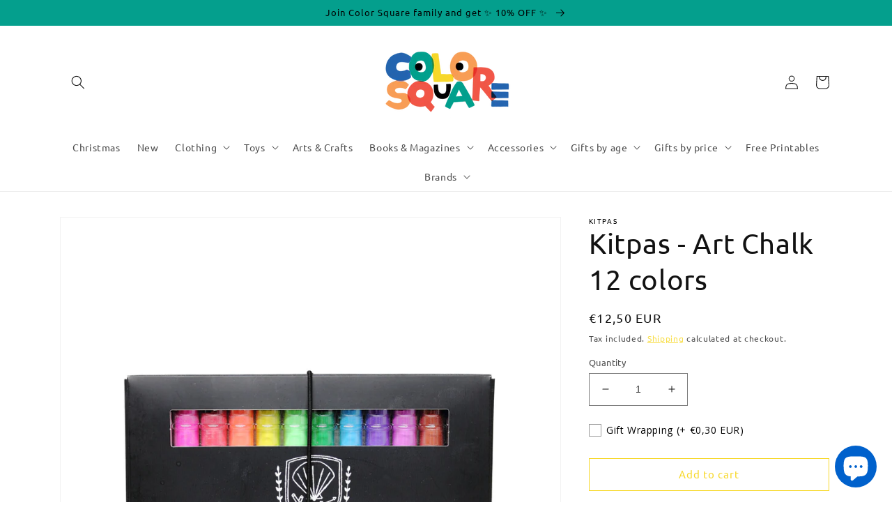

--- FILE ---
content_type: text/css
request_url: https://colorsquare.net/cdn/shop/t/4/assets/component-search.css?v=96455689198851321781657658688
body_size: -519
content:
.search__input.field__input{padding-right:5rem}.search__button{right:var(--inputs-border-width);top:var(--inputs-border-width)}.search__button:focus-visible{background-color:rgb(var(--color-background));z-index:2}.search__button:focus{background-color:rgb(var(--color-background));z-index:2}.search__button:not(:focus-visible):not(.focused){box-shadow:inherit;background-color:inherit}.search__button .icon{height:1.8rem;width:1.8rem}input::-webkit-search-decoration{-webkit-appearance:none}
/*# sourceMappingURL=/cdn/shop/t/4/assets/component-search.css.map?v=96455689198851321781657658688 */


--- FILE ---
content_type: text/css
request_url: https://form-assets.mailchimp.com/snippet/fonts/190896614
body_size: 761
content:
@font-face{font-family: 'Poppins-normal-100'; src: url(https://fonts.gstatic.com/s/poppins/v22/pxiGyp8kv8JHgFVrLPTucHtA.woff2) format('woff2'), url(https://form-assets.mailchimp.com/190896614/fonts/Poppins-normal-100.woff2) format('woff2');} @font-face{font-family: 'Poppins-normal-200'; src: url(https://fonts.gstatic.com/s/poppins/v22/pxiByp8kv8JHgFVrLFj_Z1xlFQ.woff2) format('woff2'), url(https://form-assets.mailchimp.com/190896614/fonts/Poppins-normal-200.woff2) format('woff2');} @font-face{font-family: 'Poppins-normal-300'; src: url(https://fonts.gstatic.com/s/poppins/v22/pxiByp8kv8JHgFVrLDz8Z1xlFQ.woff2) format('woff2'), url(https://form-assets.mailchimp.com/190896614/fonts/Poppins-normal-300.woff2) format('woff2');} @font-face{font-family: 'Poppins-normal-400'; src: url(https://fonts.gstatic.com/s/poppins/v22/pxiEyp8kv8JHgFVrJJfecg.woff2) format('woff2'), url(https://form-assets.mailchimp.com/190896614/fonts/Poppins-normal-400.woff2) format('woff2');} @font-face{font-family: 'Poppins-normal-500'; src: url(https://fonts.gstatic.com/s/poppins/v22/pxiByp8kv8JHgFVrLGT9Z1xlFQ.woff2) format('woff2'), url(https://form-assets.mailchimp.com/190896614/fonts/Poppins-normal-500.woff2) format('woff2');} @font-face{font-family: 'Poppins-normal-600'; src: url(https://fonts.gstatic.com/s/poppins/v22/pxiByp8kv8JHgFVrLEj6Z1xlFQ.woff2) format('woff2'), url(https://form-assets.mailchimp.com/190896614/fonts/Poppins-normal-600.woff2) format('woff2');} @font-face{font-family: 'Poppins-normal-700'; src: url(https://fonts.gstatic.com/s/poppins/v22/pxiByp8kv8JHgFVrLCz7Z1xlFQ.woff2) format('woff2'), url(https://form-assets.mailchimp.com/190896614/fonts/Poppins-normal-700.woff2) format('woff2');} @font-face{font-family: 'Poppins-normal-800'; src: url(https://fonts.gstatic.com/s/poppins/v22/pxiByp8kv8JHgFVrLDD4Z1xlFQ.woff2) format('woff2'), url(https://form-assets.mailchimp.com/190896614/fonts/Poppins-normal-800.woff2) format('woff2');} @font-face{font-family: 'Poppins-normal-900'; src: url(https://fonts.gstatic.com/s/poppins/v22/pxiByp8kv8JHgFVrLBT5Z1xlFQ.woff2) format('woff2'), url(https://form-assets.mailchimp.com/190896614/fonts/Poppins-normal-900.woff2) format('woff2');} @font-face{font-family: 'Ubuntu-normal-400'; src: url(https://colorsquare.net/cdn/fonts/ubuntu/ubuntu_n4.753790b6e05c9bbe7be5d9db3701f048d29a6bd4.woff2?h1=Y29sb3JzcXVhcmUubmV0&h2=Y29sb3JzcXVhcmUtbmV0LmFjY291bnQubXlzaG9waWZ5LmNvbQ&hmac=c0372ec87e978d341aef45e3636122f0d084c7f42b25591115dc807d38eb4ff9) format('woff2'), url(https://colorsquare.net/cdn/fonts/ubuntu/ubuntu_n4.076ddc9ab78cc942686b7c7de9be9a3db844fb42.woff?h1=Y29sb3JzcXVhcmUubmV0&h2=Y29sb3JzcXVhcmUtbmV0LmFjY291bnQubXlzaG9waWZ5LmNvbQ&hmac=06486169051860f191ebb847599469b449124bc7b0cd7962ec5262234eac52b5) format('woff'), url(https://form-assets.mailchimp.com/190896614/fonts/Ubuntu-normal-400.woff2) format('woff2'), url(https://form-assets.mailchimp.com/190896614/fonts/Ubuntu-normal-400.woff) format('woff');} @font-face{font-family: 'Ubuntu-normal-700'; src: url(https://colorsquare.net/cdn/fonts/ubuntu/ubuntu_n7.68509d3bbcd0059040d9cab6b66259a337749801.woff2?h1=Y29sb3JzcXVhcmUubmV0&h2=Y29sb3JzcXVhcmUtbmV0LmFjY291bnQubXlzaG9waWZ5LmNvbQ&hmac=664ba8b669ee16a3ed8b1f448f22cf2db62b74aa4f6123549b434ac015c0b58f) format('woff2'), url(https://colorsquare.net/cdn/fonts/ubuntu/ubuntu_n7.f520b23610b845a305d0afeaf6a1c27c2b241da5.woff?h1=Y29sb3JzcXVhcmUubmV0&h2=Y29sb3JzcXVhcmUtbmV0LmFjY291bnQubXlzaG9waWZ5LmNvbQ&hmac=b627bf5737db05a30a1e95b092af52dee9abc10e04eb74805c4f671c24b18a97) format('woff'), url(https://form-assets.mailchimp.com/190896614/fonts/Ubuntu-normal-700.woff2) format('woff2'), url(https://form-assets.mailchimp.com/190896614/fonts/Ubuntu-normal-700.woff) format('woff');} @font-face{font-family: 'Ubuntu-italic-400'; src: url(https://colorsquare.net/cdn/fonts/ubuntu/ubuntu_i4.8364dc4c87a3f4b421e8be449872755208990427.woff2?h1=Y29sb3JzcXVhcmUubmV0&h2=Y29sb3JzcXVhcmUtbmV0LmFjY291bnQubXlzaG9waWZ5LmNvbQ&hmac=41e2c63125f2572f5b81a5bac48e7abf7a9f93abee936989e6ae0fd5572f6d1b) format('woff2'), url(https://colorsquare.net/cdn/fonts/ubuntu/ubuntu_i4.ba546e81ad323d14e307fbf601b94a9e477d5d02.woff?h1=Y29sb3JzcXVhcmUubmV0&h2=Y29sb3JzcXVhcmUtbmV0LmFjY291bnQubXlzaG9waWZ5LmNvbQ&hmac=6d7fc4e158dc5e39504ed975cd36d1af9807bd7b3e1975e966a73e1770386829) format('woff'), url(https://form-assets.mailchimp.com/190896614/fonts/Ubuntu-italic-400.woff2) format('woff2'), url(https://form-assets.mailchimp.com/190896614/fonts/Ubuntu-italic-400.woff) format('woff');} @font-face{font-family: 'Ubuntu-italic-700'; src: url(https://colorsquare.net/cdn/fonts/ubuntu/ubuntu_i7.803ecdde3efcf19bb175a4a94e9b622cf96cd8f8.woff2?h1=Y29sb3JzcXVhcmUubmV0&h2=Y29sb3JzcXVhcmUtbmV0LmFjY291bnQubXlzaG9waWZ5LmNvbQ&hmac=8bbc5c3ec9015ac0699000d39ba01c548d950e59c8ab4271f8bb91e84b682207) format('woff2'), url(https://colorsquare.net/cdn/fonts/ubuntu/ubuntu_i7.50463130d04d548fafc3d9128ce93a116ad29744.woff?h1=Y29sb3JzcXVhcmUubmV0&h2=Y29sb3JzcXVhcmUtbmV0LmFjY291bnQubXlzaG9waWZ5LmNvbQ&hmac=ca86e4c2012c229f77c8c1531c0384cbf62a0de92f3ba8b8ba19df305397d144) format('woff'), url(https://form-assets.mailchimp.com/190896614/fonts/Ubuntu-italic-700.woff2) format('woff2'), url(https://form-assets.mailchimp.com/190896614/fonts/Ubuntu-italic-700.woff) format('woff');}